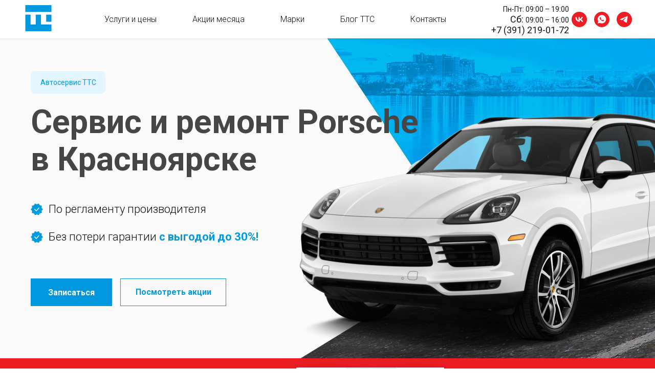

--- FILE ---
content_type: image/svg+xml
request_url: https://static.tildacdn.com/tild6430-3137-4637-a632-653636633765/specialization.svg
body_size: 2259
content:
<?xml version="1.0" encoding="UTF-8"?> <svg xmlns="http://www.w3.org/2000/svg" width="50" height="50" viewBox="0 0 50 50" fill="none"> <g clip-path="url(#clip0_19_129)"> <path d="M20.5 14C20.5 12 22.5 10.5 23.5 10V14L27 14.5V10C29 10.5 30 12.5 30 15C30 17 28.3333 18.5 27.5 19C27.6667 19.6667 27.9 21.3 27.5 22.5C26.3 23.3 24 22.8333 23 22.5V19C23 18.5 20.5 16.5 20.5 14Z" fill="#009AE3"></path> <path d="M45 26.3929V25.5476C45 24.3334 44.0123 23.3457 42.7982 23.3457H41.583C40.8186 23.3457 40.1205 23.7327 39.7156 24.381L38.6391 26.1043L37.0662 22.251C36.6294 21.1801 35.6 20.4882 34.4436 20.4882H32.4839C33.0813 19.7781 33.58 18.972 33.9539 18.0858C34.1215 17.6882 33.9352 17.23 33.5377 17.0623C33.1401 16.8946 32.682 17.0809 32.5141 17.4786C31.9819 18.7404 31.1469 19.808 30.1145 20.6126C29.5932 20.9479 29.1154 21.3022 28.5473 21.5606L28.3431 19.208C29.9529 18.1773 30.933 16.4071 30.933 14.4711C30.933 12.3005 29.6625 10.3001 27.6963 9.37503C27.6912 9.3726 27.686 9.37026 27.6809 9.36799L27.3212 9.20823C26.8135 8.9826 26.2227 9.36674 26.2227 9.92222V13.6899H24.4144V9.92456C24.4144 9.38276 23.8506 8.99932 23.3466 9.19768L23.0165 9.32776C23.0043 9.3326 22.9922 9.33768 22.9803 9.34315C20.9725 10.2539 19.6752 12.2667 19.6752 14.4711C19.6752 16.4079 20.6545 18.178 22.2635 19.2083L22.0593 21.5586C21.8499 21.4632 21.6442 21.3591 21.4436 21.2451C21.2587 21.1399 21.0389 21.1148 20.8349 21.1753L18.9523 21.7349L19.3032 19.8994C19.3456 19.6773 19.2898 19.4477 19.1501 19.2699C18.0587 17.8814 17.4819 16.2114 17.4819 14.4406C17.4819 10.8544 19.906 7.73633 23.3775 6.85789C24.6378 6.53788 25.97 6.53788 27.2307 6.85804C29.5711 7.45032 31.5387 9.13346 32.494 11.3604C32.6642 11.757 33.1236 11.9404 33.52 11.7704C33.9165 11.6004 34.1001 11.141 33.93 10.7445C32.7841 8.07329 30.423 6.05413 27.6146 5.34349C26.103 4.95958 24.5047 4.95958 22.9936 5.34334C18.8284 6.39726 15.9194 10.1382 15.9194 14.4407C15.9194 16.4439 16.5349 18.3398 17.7033 19.9469L17.5998 20.4883H15.4823C14.3265 20.4883 13.2969 21.18 12.859 22.251L11.3159 26.0326L10.2843 24.3811C9.87928 23.7328 9.18122 23.3457 8.41684 23.3457H7.20182C5.98775 23.3457 5 24.3334 5 25.5476V26.3929C5 27.607 5.98775 28.5947 7.20182 28.5947H9.4863L8.56082 29.4801C8.40543 29.6264 8.31637 29.8367 8.31637 30.0497L8.31629 42.2381C8.31629 43.7304 9.53036 44.9445 11.0227 44.9445H13.0075C14.4999 44.9445 15.714 43.7304 15.714 42.2381V41.0858H18.6174H31.3416H34.1821V42.2381C34.1821 43.7304 35.3961 44.9445 36.8884 44.9445H38.8733C40.3656 44.9445 41.5797 43.7304 41.5797 42.2378L41.5768 30.0936C41.59 29.8689 41.507 29.6466 41.3421 29.4868L40.4216 28.5948H42.7983C44.0123 28.5947 45 27.607 45 26.3929ZM40.0142 34.3678L39.9887 34.5811L39.5028 38.6369C39.4435 39.1355 39.0053 39.5232 38.5041 39.5232H32.1229V38.4029C32.1229 37.9257 31.9665 37.4517 31.6824 37.0684L31.2872 36.5349C30.8662 35.9667 30.1928 35.6274 29.4856 35.6274H20.4734C19.7662 35.6274 19.0927 35.9667 18.6718 36.535L18.2765 37.0686C17.9925 37.452 17.8361 37.9259 17.8361 38.4029V39.5233H11.389C10.8869 39.5233 10.4496 39.1355 10.3898 38.6366L9.87888 34.3679V32.4738L11.7375 35.0603C12.1411 35.622 12.795 35.9574 13.4867 35.9574H15.475C16.1588 35.9574 16.8083 35.628 17.2125 35.0763L18.3845 33.4765H31.5084L32.6805 35.0763C33.0846 35.6281 33.7342 35.9574 34.4181 35.9574H36.4062C37.0979 35.9574 37.7518 35.6221 38.1555 35.0603L40.0141 32.4738V34.3678H40.0142ZM11.8842 31.6926L16.7033 33.1276L15.9522 34.1529C15.8411 34.3044 15.6628 34.3948 15.475 34.3948H13.4868C13.2969 34.3948 13.1174 34.3027 13.0066 34.1485L11.0669 31.4493L11.8842 31.6926ZM38.8256 31.4504L36.8869 34.1484C36.776 34.3027 36.5964 34.3948 36.4065 34.3948H34.4183C34.2305 34.3948 34.0521 34.3044 33.9412 34.1529L33.1906 33.1283L38.8256 31.4504ZM31.7915 31.9138H18.1025L10.6093 29.6827L11.7466 28.5946H38.1762L39.2954 29.6792L31.7915 31.9138ZM23.444 18.087C22.0832 17.3859 21.2378 16.0003 21.2378 14.4711C21.2378 13.1834 21.8504 11.9862 22.8518 11.2272V14.4711C22.8518 14.9026 23.2017 15.2524 23.6331 15.2524H27.004C27.4354 15.2524 27.7853 14.9026 27.7853 14.4711V11.2508C28.7686 12.0123 29.3704 13.2014 29.3704 14.4711C29.3704 15.9992 28.5246 17.3846 27.1631 18.0863C26.8796 18.2325 26.7096 18.5497 26.745 18.8669L27.0233 22.0726C25.8954 22.3253 24.7109 22.3244 23.5833 22.0709L23.8589 18.8967C23.9078 18.5704 23.7372 18.2381 23.444 18.087ZM14.3056 22.8418C14.5021 22.3613 14.964 22.0508 15.4824 22.0508H17.3008L17.1759 22.7032C17.1248 22.9711 17.2169 23.2464 17.4191 23.4293C17.6196 23.6107 17.907 23.6762 18.1662 23.5992L20.9693 22.7658C24.0846 24.3887 27.9527 24.1086 30.8016 22.0508H34.4435C34.962 22.0508 35.4235 22.361 35.6194 22.8414L37.3301 27.0321H12.5959L14.3056 22.8418ZM6.56252 26.3929V25.5476C6.56252 25.195 6.84932 24.9082 7.20182 24.9082H8.41699C8.63895 24.9082 8.84169 25.0205 8.95919 25.2088L10.0981 27.0322H7.20182C6.84932 27.0322 6.56252 26.7454 6.56252 26.3929ZM14.1514 42.238C14.1514 42.8687 13.6383 43.3819 13.0075 43.3819H11.0227C10.392 43.3819 9.87881 42.8688 9.87881 42.238V40.5943C10.3143 40.9122 10.8501 41.0859 11.3891 41.0859H14.1514L14.1514 42.238ZM19.3987 39.5233V38.4029C19.3987 38.2583 19.4461 38.1147 19.5321 37.9985L19.9274 37.465C20.0549 37.2927 20.2591 37.1899 20.4734 37.1899H29.4857C29.7 37.1899 29.9041 37.2927 30.0317 37.465L30.4269 37.9986C30.513 38.1147 30.5604 38.2583 30.5604 38.4029V39.5233H19.3987ZM38.8733 43.3819H36.8884C36.2577 43.3819 35.7446 42.8688 35.7446 42.238V41.0858H38.5043C39.0442 41.0858 39.5802 40.9112 40.0165 40.593L40.0171 42.238C40.0172 42.8688 39.504 43.3819 38.8733 43.3819ZM43.4375 26.3929C43.4375 26.7454 43.1507 27.0322 42.7982 27.0322H39.9019L41.0408 25.2088C41.1584 25.0205 41.3611 24.9082 41.583 24.9082H42.7982C43.1507 24.9082 43.4375 25.195 43.4375 25.5476V26.3929Z" fill="#242424"></path> <path d="M33.608 13.7196C33.2152 13.8834 33.0226 14.3451 33.1854 14.7391C33.3479 15.1328 33.8128 15.3241 34.2057 15.1618C34.5993 14.9992 34.7913 14.5347 34.6284 14.1415C34.465 13.747 34.0016 13.5584 33.608 13.7196Z" fill="#242424"></path> </g> <defs> <clipPath id="clip0_19_129"> <rect width="40" height="40" fill="white" transform="translate(5 5)"></rect> </clipPath> </defs> </svg> 

--- FILE ---
content_type: image/svg+xml
request_url: https://static.tildacdn.com/tild3435-6635-4632-b365-653964613562/check-icon.svg
body_size: 13
content:
<?xml version="1.0" encoding="UTF-8"?> <svg xmlns="http://www.w3.org/2000/svg" width="24" height="24" viewBox="0 0 24 24" fill="none"> <g clip-path="url(#clip0_21_20)"> <path d="M24 12L21.2831 8.9835L21.7085 4.94521L17.7357 4.10413L15.7091 0.583694L12 2.24134L8.29092 0.583694L6.26438 4.10413L2.29156 4.94521L2.71691 8.9835L0 12L2.71686 15.0165L2.29152 19.0547L6.26433 19.8958L8.29087 23.4163L12 21.7586L15.7091 23.4163L17.7356 19.8958L21.7084 19.0547L21.283 15.0165L24 12ZM17.0307 9.37247L11.0072 16.121L6.82147 11.9353L7.81704 10.9397L10.949 14.0717L15.9803 8.4349L17.0307 9.37247Z" fill="#009AE3"></path> </g> <defs> <clipPath id="clip0_21_20"> <rect width="24" height="24" fill="white"></rect> </clipPath> </defs> </svg> 

--- FILE ---
content_type: image/svg+xml
request_url: https://static.tildacdn.com/tild6331-3737-4130-b466-313464663837/warranty.svg
body_size: 142
content:
<?xml version="1.0" encoding="UTF-8"?> <svg xmlns="http://www.w3.org/2000/svg" width="50" height="50" viewBox="0 0 50 50" fill="none"> <path d="M40.7049 10.9385L25.2992 5.75211C25.1052 5.6868 24.895 5.6868 24.701 5.75211L9.29534 10.9385C8.91386 11.067 8.65698 11.4245 8.65698 11.827V24.704C8.65698 34.2415 15.4556 42.4745 24.8226 44.2799C24.8812 44.2913 24.9407 44.2969 25 44.2969C25.0594 44.2969 25.1189 44.2913 25.1775 44.2799C34.5444 42.4745 41.3431 34.2415 41.3431 24.704V11.827C41.3432 11.4245 41.0863 11.0669 40.7049 10.9385ZM39.4682 24.704C39.4682 33.2844 33.3949 40.6991 25.0001 42.4038C16.6053 40.6991 10.5321 33.2844 10.5321 24.704V12.5006L25.0001 7.62984L39.4682 12.5006V24.704Z" fill="#242424"></path> <path d="M23.26 28.4034L33.1251 18.9581C33.499 18.6 34.0925 18.6129 34.4506 18.9869C34.8086 19.3609 34.7958 19.9543 34.4218 20.3124L23.9216 30.3658C23.7406 30.5392 23.5069 30.6261 23.2732 30.6261C23.046 30.6261 22.8186 30.5439 22.6391 30.3792L16.7831 25.0012C16.4018 24.651 16.3765 24.0579 16.7267 23.6765C17.0769 23.2952 17.6701 23.27 18.0514 23.6201L23.26 28.4034Z" fill="#009AE3"></path> </svg> 

--- FILE ---
content_type: image/svg+xml
request_url: https://static.tildacdn.com/tild3963-6236-4765-a535-346233323264/parts.svg
body_size: 2003
content:
<?xml version="1.0" encoding="UTF-8"?> <svg xmlns="http://www.w3.org/2000/svg" width="50" height="50" viewBox="0 0 50 50" fill="none"> <g clip-path="url(#clip0_19_130)"> <path d="M30.9999 9.99995C31.3999 8.79995 32.8332 8.83329 33.4999 8.99995C34.9999 10.3333 38.4 13.4 40 15C42 17 41 17 41 18C41 18.8 40 19.3333 39.5 19.5L31.4999 11.5C31.1665 11.5 30.5999 11.2 30.9999 9.99995Z" fill="#009AE3"></path> <path d="M9.51605 38.5483C8.44908 38.5483 7.58057 39.4169 7.58057 40.4838C7.58057 41.5508 8.44908 42.4193 9.51605 42.4193C10.583 42.4193 11.4515 41.5508 11.4515 40.4838C11.4515 39.4169 10.583 38.5483 9.51605 38.5483ZM9.51605 41.129C9.16071 41.129 8.87089 40.8398 8.87089 40.4838C8.87089 40.1279 9.16071 39.8387 9.51605 39.8387C9.87139 39.8387 10.1612 40.1279 10.1612 40.4838C10.1612 40.8398 9.87139 41.129 9.51605 41.129Z" fill="black"></path> <path d="M45 9.75082C45 7.13174 42.8689 5 40.2492 5C38.98 5 37.787 5.49427 36.8898 6.39176L34.5917 8.68889C34.089 8.39497 33.5207 8.22581 32.9224 8.22581C31.7799 8.22581 30.7315 8.80198 30.1175 9.76594L26.113 16.0582L27.3129 17.2581L25.6452 18.9264L25.2117 18.4929C24.8315 18.1124 24.3259 17.9032 23.7878 17.9032C22.6774 17.9032 21.7742 18.8064 21.7742 19.9168C21.7742 20.447 21.989 20.9659 22.3639 21.3407L22.7974 21.7742L21.129 23.4425L20.6956 23.0091C20.3153 22.6285 19.8097 22.4194 19.2717 22.4194C18.1612 22.4194 17.2581 23.3225 17.2581 24.433C17.2581 24.9631 17.4729 25.482 17.8478 25.8569L18.2813 26.2903L16.6129 27.9587L16.1794 27.5252C15.7992 27.1447 15.2936 26.9355 14.7555 26.9355C13.6451 26.9355 12.7419 27.8386 12.7419 28.9491C12.7419 29.4793 12.9568 29.9981 13.3317 30.373L13.7651 30.8065L12.0968 32.4748L11.6633 32.0413C11.2831 31.6608 10.7775 31.4516 10.2394 31.4516C9.12897 31.4516 8.22581 32.3548 8.22581 33.4652C8.22581 33.9954 8.44065 34.5142 8.81552 34.8891L9.24899 35.3226L6.12399 38.447C5.39945 39.1721 5 40.1361 5 41.1612C5 43.2781 6.7219 45 8.83884 45C9.86391 45 10.8279 44.6006 11.553 43.8754L14.6774 40.751L15.1109 41.1845C15.4911 41.565 15.9967 41.7742 16.5348 41.7742C17.6452 41.7742 18.5484 40.871 18.5484 39.7606C18.5484 39.2304 18.3335 38.7116 17.9587 38.3367L17.5252 37.9032L19.1935 36.2349L19.627 36.6683C20.0072 37.0489 20.5129 37.2581 21.0509 37.2581C22.1614 37.2581 23.0645 36.3549 23.0645 35.2445C23.0645 34.7143 22.8497 34.1954 22.4748 33.8206L22.0413 33.3871L23.7097 31.7188L24.1431 32.1522C24.5234 32.5328 25.029 32.7419 25.567 32.7419C26.6775 32.7419 27.5806 31.8388 27.5806 30.7283C27.5806 30.1981 27.3658 29.6793 26.9909 29.3044L26.5575 28.871L28.2258 27.2026L28.6593 27.6361C29.0395 28.0166 29.5451 28.2258 30.0832 28.2258C31.1936 28.2258 32.0968 27.3226 32.0968 26.2122C32.0968 25.682 31.8819 25.1632 31.5071 24.7883L31.0736 24.3548L32.7419 22.6865L33.9418 23.8864L40.2341 19.8819C41.1987 19.2692 41.7742 18.2208 41.7742 17.0782C41.7742 16.48 41.605 15.9117 41.3102 15.4083L43.6082 13.1108C44.5057 12.2136 45 11.02 45 9.75082ZM10.6401 42.9631C10.1594 43.4444 9.51928 43.7097 8.83884 43.7097C7.43353 43.7097 6.29032 42.5665 6.29032 41.1612C6.29032 40.4807 6.55557 39.8406 7.03692 39.3593L10.1613 36.2349L13.7651 39.8387L10.6401 42.9631ZM16.5348 40.4839C16.3414 40.4839 16.1599 40.4089 16.0232 40.2722L9.72782 33.9768C9.59362 33.842 9.51613 33.6555 9.51613 33.4652C9.51613 33.0664 9.8406 32.7419 10.2394 32.7419C10.4328 32.7419 10.6143 32.8169 10.751 32.9536L17.0464 39.249C17.1806 39.3838 17.2581 39.5703 17.2581 39.7606C17.2581 40.1594 16.9336 40.4839 16.5348 40.4839ZM16.6129 36.9909L13.0091 33.3871L14.6774 31.7188L18.2813 35.3226L16.6129 36.9909ZM21.0509 35.9677C20.8575 35.9677 20.676 35.8928 20.5393 35.7561L14.244 29.4607C14.1098 29.3259 14.0323 29.1394 14.0323 28.9491C14.0323 28.5503 14.3567 28.2258 14.7555 28.2258C14.949 28.2258 15.1304 28.3008 15.2671 28.4375L21.5625 34.7329C21.6967 34.8677 21.7742 35.0542 21.7742 35.2445C21.7742 35.6433 21.4497 35.9677 21.0509 35.9677ZM21.129 32.4748L17.5252 28.871L19.1935 27.2026L22.7974 30.8065L21.129 32.4748ZM25.567 31.4516C25.3736 31.4516 25.1922 31.3766 25.0554 31.2399L18.7601 24.9446C18.6259 24.8097 18.5484 24.6232 18.5484 24.433C18.5484 24.0341 18.8729 23.7097 19.2717 23.7097C19.4651 23.7097 19.6465 23.7847 19.7833 23.9214L26.0786 30.2167C26.2128 30.3516 26.2903 30.5381 26.2903 30.7283C26.2903 31.1271 25.9659 31.4516 25.567 31.4516ZM25.6452 27.9587L22.0413 24.3548L23.7097 22.6865L27.3135 26.2903L25.6452 27.9587ZM30.0832 26.9355C29.8897 26.9355 29.7083 26.8605 29.5716 26.7238L23.2762 20.4284C23.142 20.2936 23.0645 20.1071 23.0645 19.9168C23.0645 19.518 23.389 19.1935 23.7878 19.1935C23.9812 19.1935 24.1627 19.2685 24.2994 19.4052L30.5948 25.7006C30.729 25.8354 30.8065 26.0219 30.8065 26.2122C30.8065 26.611 30.482 26.9355 30.0832 26.9355ZM30.1613 23.4425L26.5575 19.8387L28.2258 18.1704L31.8296 21.7742L30.1613 23.4425ZM27.7574 15.8773L30.5607 11.473L38.527 19.4393L34.1227 22.2426L27.7574 15.8773ZM39.6317 18.7194L31.2806 10.3683C31.6633 9.83745 32.2631 9.51613 32.9224 9.51613C33.4659 9.51613 33.9768 9.72782 34.3605 10.1121L39.8879 15.6389C40.2722 16.0232 40.4839 16.5341 40.4839 17.0782C40.4839 17.7375 40.1626 18.3373 39.6317 18.7194ZM40.4839 14.4103L35.5897 9.51613L37.8018 7.30374C38.4555 6.65039 39.3252 6.29032 40.2492 6.29032C42.1576 6.29032 43.7097 7.84243 43.7097 9.75082C43.7097 10.6754 43.3496 11.5445 42.6963 12.1982L40.4839 14.4103Z" fill="black"></path> <path d="M40.4838 7.58069C39.4169 7.58069 38.5483 8.4492 38.5483 9.51617C38.5483 10.5831 39.4169 11.4517 40.4838 11.4517C41.5508 11.4517 42.4193 10.5831 42.4193 9.51617C42.4193 8.4492 41.5508 7.58069 40.4838 7.58069ZM40.4838 10.1613C40.1285 10.1613 39.8387 9.87215 39.8387 9.51617C39.8387 9.1602 40.1285 8.87101 40.4838 8.87101C40.8392 8.87101 41.129 9.1602 41.129 9.51617C41.129 9.87215 40.8392 10.1613 40.4838 10.1613Z" fill="black"></path> </g> <defs> <clipPath id="clip0_19_130"> <rect width="40" height="40" fill="white" transform="translate(5 5)"></rect> </clipPath> </defs> </svg> 

--- FILE ---
content_type: image/svg+xml
request_url: https://static.tildacdn.com/tild3365-3539-4333-b139-636464363766/economy.svg
body_size: 835
content:
<?xml version="1.0" encoding="UTF-8"?> <svg xmlns="http://www.w3.org/2000/svg" width="50" height="50" viewBox="0 0 50 50" fill="none"> <g clip-path="url(#clip0_19_128)"> <path d="M22 17L35 10L38.5 17H22Z" fill="#009AE3"></path> <path d="M39.1666 15.7448H10.8334C7.61664 15.7448 5 18.3614 5 21.578V38.2447C5 41.4613 7.61664 44.078 10.8334 44.078H39.1667C42.3834 44.078 45.0001 41.4614 45.0001 38.2447V21.578C45 18.3614 42.3834 15.7448 39.1666 15.7448ZM43.3334 38.2448C43.3334 40.5414 41.465 42.4114 39.1667 42.4114H10.8334C8.535 42.4114 6.66672 40.5414 6.66672 38.2448V21.578C6.66672 19.2814 8.53508 17.4114 10.8334 17.4114H39.1667C41.4651 17.4114 43.3334 19.2814 43.3334 21.578V38.2448Z" fill="#242424"></path> <path d="M37.5 27.4114C36.1216 27.4114 35 28.533 35 29.9114C35 31.2897 36.1216 32.4114 37.5 32.4114C38.8784 32.4114 40 31.2897 40 29.9114C40 28.533 38.8784 27.4114 37.5 27.4114ZM37.5 30.7447C37.0416 30.7447 36.6666 30.3714 36.6666 29.9114C36.6666 29.4514 37.0416 29.078 37.5 29.078C37.9584 29.078 38.3334 29.4514 38.3334 29.9114C38.3334 30.3714 37.9584 30.7447 37.5 30.7447Z" fill="#242424"></path> <path d="M44.1667 24.078H37.5001C34.2835 24.078 31.6667 26.6946 31.6667 29.9114C31.6667 33.128 34.2834 35.7447 37.5001 35.7447H44.1667C44.6267 35.7447 45.0001 35.3714 45.0001 34.9114V24.9114C45.0001 24.4514 44.6267 24.078 44.1667 24.078ZM43.3335 34.078H37.5001C35.2017 34.078 33.3335 32.208 33.3335 29.9114C33.3335 27.6147 35.2018 25.7447 37.5001 25.7447H43.3335V34.078Z" fill="#242424"></path> <path d="M39.0784 16.2048L35.5501 9.14804C34.8384 7.72468 33.6101 6.67639 32.0934 6.19639C30.5768 5.71804 28.9701 5.86804 27.5668 6.62139L10.4384 15.8448C10.0334 16.0614 9.88179 16.5681 10.1001 16.9731C10.3184 17.3781 10.8251 17.5298 11.2284 17.3115L28.3601 8.09139C29.3601 7.55139 30.5117 7.44304 31.5917 7.78639C32.6751 8.12804 33.5517 8.87804 34.0601 9.89475L37.5884 16.9514C37.7351 17.243 38.0284 17.4114 38.3334 17.4114C38.4584 17.4114 38.5851 17.383 38.7051 17.323C39.1167 17.1164 39.2834 16.6164 39.0784 16.2048Z" fill="#242424"></path> <path d="M35.735 9.51803C35.515 9.11139 35.0083 8.96139 34.605 9.17803L22.2233 15.8447C21.8183 16.063 21.6667 16.568 21.885 16.973C22.035 17.253 22.3216 17.4114 22.6183 17.4114C22.7517 17.4114 22.8883 17.3797 23.015 17.313L35.3966 10.6464C35.8016 10.428 35.9533 9.92303 35.735 9.51803Z" fill="#242424"></path> <path d="M20 10.7448H14.1666C9.11336 10.7448 5 14.8564 5 19.9114V21.578C5 22.038 5.37336 22.4114 5.83336 22.4114C6.29336 22.4114 6.66672 22.038 6.66672 21.578V19.9114C6.66672 15.7764 10.0317 12.4114 14.1667 12.4114H20C20.46 12.4114 20.8334 12.038 20.8334 11.578C20.8334 11.118 20.46 10.7448 20 10.7448Z" fill="#242424"></path> <path d="M35.8334 10.7448C35.3734 10.7448 35 11.1181 35 11.5781C35 12.0381 35.3734 12.4115 35.8334 12.4115C39.9684 12.4115 43.3334 15.7765 43.3334 19.9115V21.5781C43.3334 22.0381 43.7067 22.4115 44.1667 22.4115C44.6267 22.4115 45.0001 22.0381 45.0001 21.5781V19.9115C45 14.8564 40.8866 10.7448 35.8334 10.7448Z" fill="#242424"></path> </g> <defs> <clipPath id="clip0_19_128"> <rect width="40" height="40" fill="white" transform="translate(5 5)"></rect> </clipPath> </defs> </svg> 